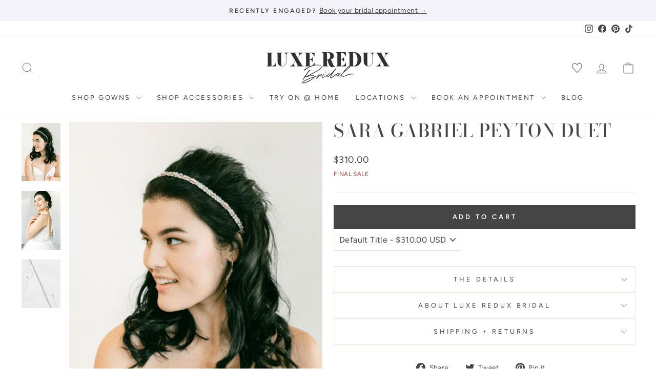

--- FILE ---
content_type: text/javascript
request_url: https://luxereduxbridal.com/cdn/shop/t/76/assets/basis.js?v=154680184819599941391761939003
body_size: -34
content:
$(document).ready(function(){document.querySelectorAll("a").forEach(link=>{link.hostname!==window.location.hostname&&link.setAttribute("target","_blank")}),$(".size-tooltip").click(function(e){e.stopPropagation(),e.preventDefault(),$(".modal-basis").css("opacity",1),$(".modal-basis").css("visibility","visible")}),$(".modal__close").click(function(e){e.stopPropagation(),e.preventDefault(),$(".modal-basis").css("opacity",0),$(".modal-basis").css("visibility","hidden")}),$(document).keydown(function(e){e.key==="Escape"&&($(".modal-basis").css("opacity",0),$(".modal-basis").css("visibility","hidden"))}),$(".modal-basis").click(function(e){$(e.target).closest(".modal__inner").length||(e.preventDefault(),$(".modal-basis").css("opacity",0),$(".modal-basis").css("visibility","hidden"))}),$(".thanks-popup").hide(),$(".thanks-popup").trigger("click"),$select=$("#cities"),$select.change(function(){window.location=$select.val()}),$(".press #shopify-section-blog-template .grid:not(.grid--uniform)").each(function(){$(this).children().find(".article__grid-image").attr("href",$(this).children().find(".article__grid-meta a").attr("href"))}),$(".grid.press a").attr("target","_blank"),$(".grid.press").click(function(){var url=$(this).find("a").attr("href");window.open(url,"_blank")})});class promoGridItemHeight{constructor(){this.collectionGrid=document.querySelectorAll(".collection-content .collection-grid__wrapper .grid"),this.init()}init(){this.collectionGrid.length&&(this.updatePromoHeight(),window.addEventListener("resize",this.updatePromoHeight.bind(this)))}updatePromoHeight(){let maxHeight=0;this.collectionGrid.forEach(grid=>{const prodItems=grid.querySelectorAll(".grid-product .grid-product__content"),promoItems=grid.querySelectorAll(".grid-promo .grid__image-ratio");prodItems.forEach(item=>{let itemHeight=item.offsetHeight;itemHeight>maxHeight&&(maxHeight=itemHeight)}),promoItems.forEach(item=>{item.style.height=`${maxHeight}px`})})}}document.addEventListener("shopify:section:load",()=>{new promoGridItemHeight}),document.addEventListener("DOMContentLoaded",function(){document.querySelector(".collection-content")&&new promoGridItemHeight});
//# sourceMappingURL=/cdn/shop/t/76/assets/basis.js.map?v=154680184819599941391761939003
